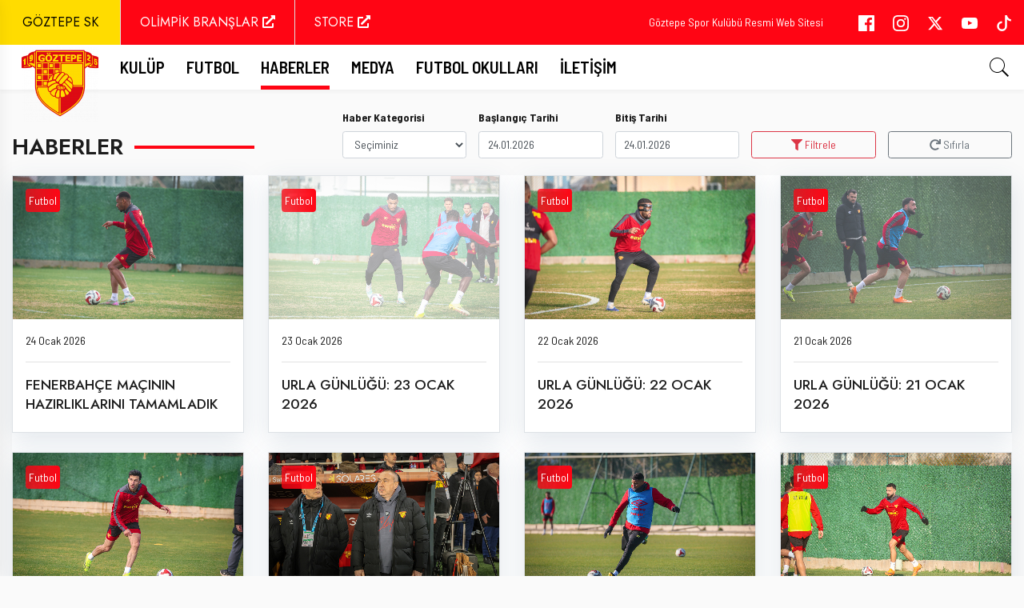

--- FILE ---
content_type: text/html; charset=utf-8
request_url: https://www.goztepe.org.tr/Haberler
body_size: 81804
content:

<!DOCTYPE html>
<html lang="tr">

<head>
    <meta charset="utf-8" />
    <meta name="viewport" content="width=device-width, initial-scale=1.0" />
    <meta http-equiv="X-UA-Compatible" content="IE=edge" />

    <meta name="google-site-verification" content="9zzUUbeZqm1_-Fwk7_77Jm2JJXWdivwPDAM8Y-sms2s" />
    <meta name="twitter:card" content="summary_large_image" />
    <meta name="twitter:site" content="@Goztepe" />
    <meta name="twitter:creator" content="@Goztepe" />

    <meta name="theme-color" content="#ff0514" />
    <meta name="msapplication-navbutton-color" content="#ff0514" />
    <meta name="apple-mobile-web-app-status-bar-style" content="#1c1c1c" />

    <title>
        Haberler | Göztepe Spor Kulübü
    </title>

    <meta name="author" content="Evren Yeniev">
    <meta name="owner" content="info@onr.im" />
    <meta http-equiv="content-language" content="tr" />

    



    <!-- Favicon -->
    <link rel="shortcut icon" href="/dist/static/favicon/favicon.ico" type="image/x-icon" />
    <link rel="apple-touch-icon" href="/dist/static/favicon/apple-touch-icon.png" />
    <link rel="apple-touch-icon" sizes="57x57" href="/dist/static/favicon/apple-touch-icon-57x57.png" />
    <link rel="apple-touch-icon" sizes="72x72" href="/dist/static/favicon/apple-touch-icon-72x72.png" />
    <link rel="apple-touch-icon" sizes="76x76" href="/dist/static/favicon/apple-touch-icon-76x76.png" />
    <link rel="apple-touch-icon" sizes="114x114" href="/dist/static/favicon/apple-touch-icon-114x114.png" />
    <link rel="apple-touch-icon" sizes="120x120" href="/dist/static/favicon/apple-touch-icon-120x120.png" />
    <link rel="apple-touch-icon" sizes="144x144" href="/dist/static/favicon/apple-touch-icon-144x144.png" />
    <link rel="apple-touch-icon" sizes="152x152" href="/dist/static/favicon/apple-touch-icon-152x152.png" />

    
    <link href="/dist/css/site/post/index/bundle.css?v=RNliIg8jci98cAR0PCh5KcUtAUtH9l9KytEazI-uOsU" rel="stylesheet" />

</head>

<body>
    
<header class="header">
	<div class="header-top">
		<div class="container-fluid">
			<div class="header-top-wrapper">
				<div class="content-left">
					<ul class="header-list">
						<li class="item active">
							<a class="link logo " href="/">
								GÖZTEPE SK
							</a>
						</li>
						<li class="separation"></li>
						<li class="item">
							<a href="https://olimpik.goztepe.org.tr" target="_blank" class="link amateur">
								<span class="text">
									OLİMPİK BRANŞLAR
									<i class="fas fa-external-link-alt"></i>
								</span>
							</a>
						</li>
						<li class="separation"></li>
						<li class="item">
							<a href="https://www.gozgoz.com.tr" target="_blank" class="link store">
								<span class="text">
									STORE
									<i class="fas fa-external-link-alt"></i>
								</span>
							</a>
						</li>
					</ul>
				</div>
				<div class="content-right">
					<div class="page-title">
						<a href="#">
							Göztepe Spor Kulübü Resmi Web Sitesi
						</a>
					</div>
					<div class="social-media-accounts">
								<a href="https://www.facebook.com/Goztepe/" class="account facebook" target="_blank">
									<svg viewBox="0 0 16 16" xmlns="http://www.w3.org/2000/svg" fill-rule="evenodd" clip-rule="evenodd" stroke-linejoin="round" stroke-miterlimit="1.414" fill="#a4a4a4"><title>Facebook</title><path d="M15.117 0H.883C.395 0 0 .395 0 .883v14.234c0 .488.395.883.883.883h7.663V9.804H6.46V7.39h2.086V5.607c0-2.066 1.262-3.19 3.106-3.19.883 0 1.642.064 1.863.094v2.16h-1.28c-1 0-1.195.48-1.195 1.18v1.54h2.39l-.31 2.42h-2.08V16h4.077c.488 0 .883-.395.883-.883V.883C16 .395 15.605 0 15.117 0" fill-rule="nonzero"></path></svg>
								</a>
								<a href="https://instagram.com/Goztepe" class="account instagram" target="_blank">
									<svg viewBox="0 0 16 16" xmlns="http://www.w3.org/2000/svg" fill-rule="evenodd" clip-rule="evenodd" stroke-linejoin="round" stroke-miterlimit="1.414" fill="#a4a4a4"><title>Instagram</title><path d="M8 0C5.827 0 5.555.01 4.702.048 3.85.088 3.27.222 2.76.42c-.526.204-.973.478-1.417.923-.445.444-.72.89-.923 1.417-.198.51-.333 1.09-.372 1.942C.008 5.555 0 5.827 0 8s.01 2.445.048 3.298c.04.852.174 1.433.372 1.942.204.526.478.973.923 1.417.444.445.89.72 1.417.923.51.198 1.09.333 1.942.372.853.04 1.125.048 3.298.048s2.445-.01 3.298-.048c.852-.04 1.433-.174 1.942-.372.526-.204.973-.478 1.417-.923.445-.444.72-.89.923-1.417.198-.51.333-1.09.372-1.942.04-.853.048-1.125.048-3.298s-.01-2.445-.048-3.298c-.04-.852-.174-1.433-.372-1.942-.204-.526-.478-.973-.923-1.417-.444-.445-.89-.72-1.417-.923-.51-.198-1.09-.333-1.942-.372C10.445.008 10.173 0 8 0zm0 1.44c2.136 0 2.39.01 3.233.048.78.036 1.203.166 1.485.276.374.145.64.318.92.598.28.28.453.546.598.92.11.282.24.705.276 1.485.038.844.047 1.097.047 3.233s-.01 2.39-.05 3.233c-.04.78-.17 1.203-.28 1.485-.15.374-.32.64-.6.92-.28.28-.55.453-.92.598-.28.11-.71.24-1.49.276-.85.038-1.1.047-3.24.047s-2.39-.01-3.24-.05c-.78-.04-1.21-.17-1.49-.28-.38-.15-.64-.32-.92-.6-.28-.28-.46-.55-.6-.92-.11-.28-.24-.71-.28-1.49-.03-.84-.04-1.1-.04-3.23s.01-2.39.04-3.24c.04-.78.17-1.21.28-1.49.14-.38.32-.64.6-.92.28-.28.54-.46.92-.6.28-.11.7-.24 1.48-.28.85-.03 1.1-.04 3.24-.04zm0 2.452c-2.27 0-4.108 1.84-4.108 4.108 0 2.27 1.84 4.108 4.108 4.108 2.27 0 4.108-1.84 4.108-4.108 0-2.27-1.84-4.108-4.108-4.108zm0 6.775c-1.473 0-2.667-1.194-2.667-2.667 0-1.473 1.194-2.667 2.667-2.667 1.473 0 2.667 1.194 2.667 2.667 0 1.473-1.194 2.667-2.667 2.667zm5.23-6.937c0 .53-.43.96-.96.96s-.96-.43-.96-.96.43-.96.96-.96.96.43.96.96z"></path></svg>
								</a>
								<a href="https://www.x.com/Goztepe/" class="account twitter" target="_blank">
									<svg viewBox="0 0 24 24"><g><path d="M18.244 2.25h3.308l-7.227 8.26 8.502 11.24H16.17l-5.214-6.817L4.99 21.75H1.68l7.73-8.835L1.254 2.25H8.08l4.713 6.231zm-1.161 17.52h1.833L7.084 4.126H5.117z"></path></g></svg>
								</a>
								<a href="https://youtube.com/Goztepe" class="account youtube" target="_blank">
									<svg viewBox="0 0 16 16" xmlns="http://www.w3.org/2000/svg" fill-rule="evenodd" clip-rule="evenodd" stroke-linejoin="round" stroke-miterlimit="1.414" fill="#a4a4a4"><title>Instagram</title><path d="M0 7.345c0-1.294.16-2.59.16-2.59s.156-1.1.636-1.587c.608-.637 1.408-.617 1.764-.684C3.84 2.36 8 2.324 8 2.324s3.362.004 5.6.166c.314.038.996.04 1.604.678.48.486.636 1.588.636 1.588S16 6.05 16 7.346v1.258c0 1.296-.16 2.59-.16 2.59s-.156 1.102-.636 1.588c-.608.638-1.29.64-1.604.678-2.238.162-5.6.166-5.6.166s-4.16-.037-5.44-.16c-.356-.067-1.156-.047-1.764-.684-.48-.487-.636-1.587-.636-1.587S0 9.9 0 8.605v-1.26zm6.348 2.73V5.58l4.323 2.255-4.32 2.24z"></path></svg>
								</a>
								<a href="https://www.tiktok.com/@goztepesporkulubu" class="account tiktok" target="_blank">
									<svg viewBox="0 0 16 16" xmlns="http://www.w3.org/2000/svg" fill-rule="evenodd" clip-rule="evenodd" fill="#a4a4a4"><path d="M9 0h1.98c.144.715.54 1.617 1.235 2.512C12.895 3.389 13.797 4 15 4v2c-1.753 0-3.07-.814-4-1.829V11a5 5 0 1 1-5-5v2a3 3 0 1 0 3 3V0Z"></path> </svg>
								</a>
					</div>
				</div>
			</div>
		</div>
	</div>
	<div class="header-bottom">
		<div class="main-menu">
			<div class="container-fluid">
				<div class="header-bottom-wrapper">
					<div class="header-item-left">
						<div class="mobile-menu-wrapper">
							<a class="open-mobile-menu-button" type="button" href="#">
								<svg width="72px" height="72px" viewBox="0 0 72 72" id="emoji"
									xmlns="http://www.w3.org/2000/svg">
									<g id="color" />
									<g id="hair" />
									<g id="skin" />
									<g id="skin-shadow" />
									<g id="line">
										<line x1="16" x2="56" y1="26" y2="26" fill="none" stroke="#000000"
											stroke-linecap="round" stroke-linejoin="round" stroke-miterlimit="10"
											stroke-width="2" />
										<line x1="16" x2="56" y1="36" y2="36" fill="none" stroke="#000000"
											stroke-linecap="round" stroke-linejoin="round" stroke-miterlimit="10"
											stroke-width="2" />
										<line x1="16" x2="56" y1="46" y2="46" fill="none" stroke="#000000"
											stroke-linecap="round" stroke-linejoin="round" stroke-miterlimit="10"
											stroke-width="2" />
									</g>
								</svg>
							</a>
						</div>
					</div>
					<div class="header-inline-menu">
						<div class="logo-home">
							<a class="img-box" href="/">
								<img src="/dist/static/assets/site/logos/logo-md.png" alt="Göztepe Spor Kulübü Logo" />
							</a>
						</div>
					</div>
					<div class="header-item-center">
						<div class="overlay"></div>
						<nav class="menu">
							<div class="menu-mobile-header">
								<button type="button" class="menu-mobile-arrow">
									<i class="fas fa-chevron-left"></i>
								</button>
								<div class="menu-mobile-title"></div>
								<button type="button" class="menu-mobile-close">
									<i class="fas fa-times"></i>
								</button>
							</div>
							<ul class="menu-section">
								<li
									class="menu-item-has-children ">
									<a href="#">
										Kulüp
									</a>
									<div class="menu-subs menu-column-1">
										<ul>
											<li>
												<a href="/Kulup/Tarihce">
													Tarihçe
												</a>
											</li>
											<li>
												<a href="/Kulup/Isonem-Park-Gursel-Aksel-Spor-Ve-Saglikli-Yasam-Merkezi">
													ISONEM Park Gürsel Aksel Spor ve Sağlıklı Yaşam Merkezi
												</a>
											</li>
											<li>
												<a href="/Kulup/Sanal-Stadyum-Turu">
													Sanal Stadyum Turu
												</a>
											</li>
											<li>
												<a href="/Kulup/Kurumsal-Kimlik">
													Kurumsal Kimlik
												</a>
											</li>
											<li>
												<a href="/Kulup/Insan-Kaynaklari">
													İnsan Kaynakları
												</a>
											</li>
										</ul>
									</div>
								</li>
								<li
									class="menu-item-has-children ">
									<a href="#">
										FUTBOL
									</a>
									<div class="menu-subs menu-column-1">
										<ul>
											<li>
												<a href="/Futbol/erkek-a-takim/puan-durumu">
													Puan Durumu
												</a>
											</li>
											<li>
												<a href="/Futbol/erkek-a-takim/fikstur">
													Fikstür
												</a>
											</li>
											<li>
												<a href="/Futbol/erkek-a-takim/sporcular">
													Sporcular
												</a>
											</li>
											<li>
												<a href="/Futbol/erkek-a-takim/teknik-kadro">
													Teknik Kadro
												</a>
											</li>
										</ul>
									</div>
								</li>
								<li
									class="menu-item-has-children active">
									<a href="#">
										Haberler
									</a>
									<div class="menu-subs menu-column-1">
										<ul class="navigation-news-category-lists">
													<li>
														<a href="/Haberler/futbol">
															Futbol
														</a>
													</li>
													<li>
														<a href="/Haberler/genel">
															Genel
														</a>
													</li>

											<li>
												<a href="https://olimpik.goztepe.org.tr" target="_blank">
													Olimpik Branşlar
												</a>
											</li>
										</ul>
									</div>
								</li>
								<li
									class="menu-item-has-children ">
									<a href="#">
										Medya
									</a>
									<div class="menu-subs menu-column-1">
										<ul>
											<li>
												<a href="/Medya/Videolar">
													Videolar
												</a>
											</li>
											<li>
												<a href="/Medya/Galeriler">
													Galeriler
												</a>
											</li>
										</ul>
									</div>
								</li>
								<li class="menu-item ">
									<a href="/Futbol-Okullari">
										Futbol Okulları
									</a>
								</li>
								<li class="menu-item ">
									<a href="/Iletisim">
										İletişim
									</a>
								</li>
							</ul>
						</nav>
					</div>
					<div class="header-item-right">
						<div class="search-wrapper">
							<a href="#" type="button" class="open-search-form-button">
								<svg height="512px" id="search-menu-icon" style="enable-background:new 0 0 512 512;"
									version="1.1" viewBox="0 0 512 512" width="512px" xml:space="preserve"
									xmlns="http://www.w3.org/2000/svg" xmlns:xlink="http://www.w3.org/1999/xlink">
									<path
										d="M448.3,424.7L335,311.3c20.8-26,33.3-59.1,33.3-95.1c0-84.1-68.1-152.2-152-152.2c-84,0-152,68.2-152,152.2  s68.1,152.2,152,152.2c36.2,0,69.4-12.7,95.5-33.8L425,448L448.3,424.7z M120.1,312.6c-25.7-25.7-39.8-59.9-39.8-96.3  s14.2-70.6,39.8-96.3S180,80,216.3,80c36.3,0,70.5,14.2,96.2,39.9s39.8,59.9,39.8,96.3s-14.2,70.6-39.8,96.3  c-25.7,25.7-59.9,39.9-96.2,39.9C180,352.5,145.8,338.3,120.1,312.6z" />
								</svg>
							</a>
						</div>
					</div>
				</div>
			</div>
		</div>
	</div>
</header>

<div class="mobile-menu d-flex">
	<div class="mobile-menu-container">
		<div class="mobile-menu-header">
			<span class="menu">
				MENÜ
			</span>
			<a class="close-mobile-menu-button" type="button" href="#">
				<svg height="512px" id="Layer_1" style="enable-background:new 0 0 512 512;" version="1.1"
					viewBox="0 0 512 512" width="512px" xml:space="preserve" xmlns="http://www.w3.org/2000/svg"
					xmlns:xlink="http://www.w3.org/1999/xlink">
					<path
						d="M443.6,387.1L312.4,255.4l131.5-130c5.4-5.4,5.4-14.2,0-19.6l-37.4-37.6c-2.6-2.6-6.1-4-9.8-4c-3.7,0-7.2,1.5-9.8,4  L256,197.8L124.9,68.3c-2.6-2.6-6.1-4-9.8-4c-3.7,0-7.2,1.5-9.8,4L68,105.9c-5.4,5.4-5.4,14.2,0,19.6l131.5,130L68.4,387.1  c-2.6,2.6-4.1,6.1-4.1,9.8c0,3.7,1.4,7.2,4.1,9.8l37.4,37.6c2.7,2.7,6.2,4.1,9.8,4.1c3.5,0,7.1-1.3,9.8-4.1L256,313.1l130.7,131.1  c2.7,2.7,6.2,4.1,9.8,4.1c3.5,0,7.1-1.3,9.8-4.1l37.4-37.6c2.6-2.6,4.1-6.1,4.1-9.8C447.7,393.2,446.2,389.7,443.6,387.1z" />
				</svg>
			</a>
		</div>
		<div class="menu-wrapper">
			<div class="list-wrapper">
				<ul class="menu-ul">
					<li class="nav-item sub-menu">
						<input type="checkbox" id="menu-1" />
						<a href="#">
							Kulüp
						</a>
						<div class="child-menu menu-1">
							<a href="#" data-href="menu-1" class="menu-title back-to-main-menu">
								Geri
							</a>
							<ul class="menu-ul">
								<li class="nav-item">
									<a href="/Kulup/Tarihce">
										Tarihçe
									</a>
								</li>
								<li class="nav-item">
									<a href="/Kulup/Isonem-Park-Gursel-Aksel-Spor-Ve-Saglikli-Yasam-Merkezi">
										Isonem Park Gürsel Aksel Stadyumu
									</a>
								</li>
								<li class="nav-item">
									<a href="/Kulup/Sanal-Stadyum-Turu">
										Sanal Stadyum Turu
									</a>
								</li>
								<li class="nav-item">
									<a href="/Kulup/Kurumsal-Kimlik">
										Kurumsal Kimlik
									</a>
								</li>
								<li class="nav-item">
									<a href="/Kulup/Insan-Kaynaklari">
										İnsan Kaynakları
									</a>
								</li>
							</ul>
						</div>
					</li>
					<li class="nav-item">
						<a href="/Futbol/haberler">
							Futbol
						</a>
					</li>
					<li class="nav-item sub-menu">
						<input type="checkbox" id="menu-3" />
						<a href="#">
							Haberler
						</a>
						<div class="child-menu menu-3">
							<a href="#" data-href="menu-3" class="menu-title back-to-main-menu">
								Geri
							</a>
							<ul class="menu-ul">
										<li>
											<a href="/Haberler/futbol">
												Futbol
											</a>
										</li>
										<li>
											<a href="/Haberler/genel">
												Genel
											</a>
										</li>

								<li>
									<a href="https://olimpik.goztepe.org.tr" target="_blank">
										Olimpik Branşlar
									</a>
								</li>
							</ul>
						</div>
					</li>
					<li class="nav-item sub-menu">
						<input type="checkbox" id="menu-4" />
						<a href="#">
							Medya
						</a>
						<div class="child-menu menu-4">
							<a href="#" data-href="menu-4" class="menu-title back-to-main-menu">
								Geri
							</a>
							<ul class="menu-ul">
								<li class="nav-item">
									<a href="/Medya/Videolar">
										Videolar
									</a>
								</li>
								<li class="nav-item">
									<a href="/Medya/Galeriler">
										Galeriler
									</a>
								</li>
							</ul>
						</div>
					</li>
					<li class="nav-item">
						<a href="/Futbol-Okullari?seourl=Futbol">
							Futbol Okulları
						</a>
					</li>
					<li class="nav-item">
						<a href="https://www.gozgoz.com.tr" target="_blank">
							STORE
							<span class="icon">
								<i class="fas fa-external-link-alt"></i>
							</span>
						</a>
					</li>
					<li class="nav-item">
						<a href="https://olimpik.goztepe.org.tr" target="_blank">
							OLİMPİK BRANŞLAR
							<span class="icon">
								<i class="fas fa-external-link-alt"></i>
							</span>
						</a>
					</li>
				</ul>
			</div>
		</div>
		<div class="mobile-menu-footer">
			<div class="social-media-accounts">
						<div class="item">
							<a href="https://www.facebook.com/Goztepe/" class="account facebook" target="_blank">
								<svg viewBox="0 0 16 16" xmlns="http://www.w3.org/2000/svg" fill-rule="evenodd" clip-rule="evenodd" stroke-linejoin="round" stroke-miterlimit="1.414" fill="#a4a4a4"><title>Facebook</title><path d="M15.117 0H.883C.395 0 0 .395 0 .883v14.234c0 .488.395.883.883.883h7.663V9.804H6.46V7.39h2.086V5.607c0-2.066 1.262-3.19 3.106-3.19.883 0 1.642.064 1.863.094v2.16h-1.28c-1 0-1.195.48-1.195 1.18v1.54h2.39l-.31 2.42h-2.08V16h4.077c.488 0 .883-.395.883-.883V.883C16 .395 15.605 0 15.117 0" fill-rule="nonzero"></path></svg>
							</a>
						</div>
						<div class="item">
							<a href="https://instagram.com/Goztepe" class="account instagram" target="_blank">
								<svg viewBox="0 0 16 16" xmlns="http://www.w3.org/2000/svg" fill-rule="evenodd" clip-rule="evenodd" stroke-linejoin="round" stroke-miterlimit="1.414" fill="#a4a4a4"><title>Instagram</title><path d="M8 0C5.827 0 5.555.01 4.702.048 3.85.088 3.27.222 2.76.42c-.526.204-.973.478-1.417.923-.445.444-.72.89-.923 1.417-.198.51-.333 1.09-.372 1.942C.008 5.555 0 5.827 0 8s.01 2.445.048 3.298c.04.852.174 1.433.372 1.942.204.526.478.973.923 1.417.444.445.89.72 1.417.923.51.198 1.09.333 1.942.372.853.04 1.125.048 3.298.048s2.445-.01 3.298-.048c.852-.04 1.433-.174 1.942-.372.526-.204.973-.478 1.417-.923.445-.444.72-.89.923-1.417.198-.51.333-1.09.372-1.942.04-.853.048-1.125.048-3.298s-.01-2.445-.048-3.298c-.04-.852-.174-1.433-.372-1.942-.204-.526-.478-.973-.923-1.417-.444-.445-.89-.72-1.417-.923-.51-.198-1.09-.333-1.942-.372C10.445.008 10.173 0 8 0zm0 1.44c2.136 0 2.39.01 3.233.048.78.036 1.203.166 1.485.276.374.145.64.318.92.598.28.28.453.546.598.92.11.282.24.705.276 1.485.038.844.047 1.097.047 3.233s-.01 2.39-.05 3.233c-.04.78-.17 1.203-.28 1.485-.15.374-.32.64-.6.92-.28.28-.55.453-.92.598-.28.11-.71.24-1.49.276-.85.038-1.1.047-3.24.047s-2.39-.01-3.24-.05c-.78-.04-1.21-.17-1.49-.28-.38-.15-.64-.32-.92-.6-.28-.28-.46-.55-.6-.92-.11-.28-.24-.71-.28-1.49-.03-.84-.04-1.1-.04-3.23s.01-2.39.04-3.24c.04-.78.17-1.21.28-1.49.14-.38.32-.64.6-.92.28-.28.54-.46.92-.6.28-.11.7-.24 1.48-.28.85-.03 1.1-.04 3.24-.04zm0 2.452c-2.27 0-4.108 1.84-4.108 4.108 0 2.27 1.84 4.108 4.108 4.108 2.27 0 4.108-1.84 4.108-4.108 0-2.27-1.84-4.108-4.108-4.108zm0 6.775c-1.473 0-2.667-1.194-2.667-2.667 0-1.473 1.194-2.667 2.667-2.667 1.473 0 2.667 1.194 2.667 2.667 0 1.473-1.194 2.667-2.667 2.667zm5.23-6.937c0 .53-.43.96-.96.96s-.96-.43-.96-.96.43-.96.96-.96.96.43.96.96z"></path></svg>
							</a>
						</div>
						<div class="item">
							<a href="https://www.x.com/Goztepe/" class="account twitter" target="_blank">
								<svg viewBox="0 0 24 24"><g><path d="M18.244 2.25h3.308l-7.227 8.26 8.502 11.24H16.17l-5.214-6.817L4.99 21.75H1.68l7.73-8.835L1.254 2.25H8.08l4.713 6.231zm-1.161 17.52h1.833L7.084 4.126H5.117z"></path></g></svg>
							</a>
						</div>
						<div class="item">
							<a href="https://youtube.com/Goztepe" class="account youtube" target="_blank">
								<svg viewBox="0 0 16 16" xmlns="http://www.w3.org/2000/svg" fill-rule="evenodd" clip-rule="evenodd" stroke-linejoin="round" stroke-miterlimit="1.414" fill="#a4a4a4"><title>Instagram</title><path d="M0 7.345c0-1.294.16-2.59.16-2.59s.156-1.1.636-1.587c.608-.637 1.408-.617 1.764-.684C3.84 2.36 8 2.324 8 2.324s3.362.004 5.6.166c.314.038.996.04 1.604.678.48.486.636 1.588.636 1.588S16 6.05 16 7.346v1.258c0 1.296-.16 2.59-.16 2.59s-.156 1.102-.636 1.588c-.608.638-1.29.64-1.604.678-2.238.162-5.6.166-5.6.166s-4.16-.037-5.44-.16c-.356-.067-1.156-.047-1.764-.684-.48-.487-.636-1.587-.636-1.587S0 9.9 0 8.605v-1.26zm6.348 2.73V5.58l4.323 2.255-4.32 2.24z"></path></svg>
							</a>
						</div>
						<div class="item">
							<a href="https://www.tiktok.com/@goztepesporkulubu" class="account tiktok" target="_blank">
								<svg viewBox="0 0 16 16" xmlns="http://www.w3.org/2000/svg" fill-rule="evenodd" clip-rule="evenodd" fill="#a4a4a4"><path d="M9 0h1.98c.144.715.54 1.617 1.235 2.512C12.895 3.389 13.797 4 15 4v2c-1.753 0-3.07-.814-4-1.829V11a5 5 0 1 1-5-5v2a3 3 0 1 0 3 3V0Z"></path> </svg>
							</a>
						</div>
			</div>
		</div>
	</div>
</div>

<div class="search-menu d-flex align-items-end flex-column">
	<div class="search-form p-2 w-100">
		<div class="d-flex align-items-center justify-content-between">
			<h3 class="search-title text-dark">
				Site İçi Arama
			</h3>
			<div class="close-button-wrapper">
				<a href="#" class="close-search-form-button" type="button">
					<i class="fas fa-times fa-2x text-dark"></i>
				</a>
			</div>
		</div>
		<div class="d-flex mt-3">
			<div class="input-group mb-3">
				<input type="text" id="search-text" class="form-control" placeholder="Anahtar kelimeler"
					aria-label="Anahtar kelimeler" aria-describedby="search-button" />
				<div class="input-group-append">
					<button class="btn btn-dark" type="button" id="search-button">
						Ara
					</button>
				</div>
			</div>
		</div>
	</div>
</div>

    
<section class="category-based-posts">
    <div class="container-fluid">
        <div class="col-12">
            <div class="row">
                <div class="mt-5 mt-md-0 order-1 widget-title">
                    <h3 class="title">
                        Haberler
                    </h3>
                </div>
                <div class="order-0 order-md-last widget-filter">
                    <form action="#" method="post" role="form" id="filter-form">
                        <div class="col-md col-12">
                            <label class="font-weight-bold">
                                Haber Kategorisi
                            </label>
                            <select class="form-control" 
                                id="category">
                                <option value="">
                                    Seçiminiz
                                </option>
                                        <option value="futbol">
                                            Futbol
                                        </option>
                                        <option value="genel">
                                            Genel
                                        </option>
                            </select>
                        </div>
                        <div class="col-md col-12">
                            <label class="font-weight-bold">
                                Başlangıç Tarihi
                            </label>
                            <input type="text"
                                id="_startDate"
                                placeholder="__.__.____"
                                class="form-control datepicker masked"
                                data-mask-format="99.99.9999"
                                data-target="startDate"
                                autocomplete="off" />
                            <input type="hidden" 
                                id="startDate" 
                                data-target="_startDate" />
                        </div>
                        <div class="col-md col-12">
                            <label class="font-weight-bold">
                                Bitiş Tarihi
                            </label>
                            <input type="text"
                                id="_endDate"
                                placeholder="__.__.____"
                                class="form-control datepicker masked"
                                data-mask-format="99.99.9999"
                                data-target="endDate"
                                autocomplete="off" />
                            <input type="hidden" 
                                id="endDate" 
                                data-target="_endDate" />
                        </div>
                        <div class="col-md col-12">
                            <label>
                                &nbsp;
                            </label>
                            <button type="button" 
                                class="btn btn-outline-danger btn-block" 
                                id="filter-button">
                                <i class="fas fa-filter"></i>
                                Filtrele
                            </button>
                        </div>
                        <div class="col-md col-12">
                            <label>
                                &nbsp;
                            </label>
                            <button type="button" 
                                class="btn btn-outline-secondary btn-block" 
                                id="reset-button">
                                <i class="fas fa-redo"></i>
                                Sıfırla
                            </button>
                        </div>
                    </form>
                </div>
            </div>
        </div>

        <div class="col-12 content mt-4">
            <div class="row">
                        <div class="d-flex post-item align-items-sm-stretch col-12 col-sm-6 col-md-4 col-lg-3">
                            <div class="border post-card">
                                <div class="card-thumb">
                                    <a href="/Haberler/futbol/2026/1/24/fenerbahce-macinin-hazirliklarini-tamamladik">
                                        <img alt="FENERBAH&#xC7;E MA&#xC7;ININ HAZIRLIKLARINI TAMAMLADIK"
                                            class="lazyload img-fluid"
                                            data-sizes="auto"
                                            src="/dist/static/assets/site/lazy/post.jpg"
                                            data-src="/uploads/images/posts/20260124133809.jpeg?width=480&amp;height=300"
                                            data-srcset="/uploads/images/posts/20260124133809.jpeg?width=480&amp;height=300 240w, 
                                            /uploads/images/posts/20260124133809.jpeg?width=1024&amp;height=640 600w,
                                            /uploads/images/posts/20260124133809.jpeg?width=1400&amp;height=875 900w,
                                            /uploads/images/posts/20260124133809.jpeg 1200w,
                                            /uploads/images/posts/20260124133809.jpeg?width=1600&amp;height=1000 1600w" />
                                    </a>
                                </div>
                                <span class="category">
                                    <a href="/Haberler/futbol">
                                        Futbol
                                    </a>
                                </span>
                                <div class="post-share">
                                    <a href="#">
                                        <i class="fas fa-share-alt"></i>
                                    </a>
                                </div>
                                <div class="card-content">
                                    <div class="card-meta">
                                        <span class="meta-item">
                                            24 Ocak 2026
                                        </span>
                                    </div>
                                    <a href="/Haberler/futbol/2026/1/24/fenerbahce-macinin-hazirliklarini-tamamladik">
                                        <h3 class="title">
                                            FENERBAH&#xC7;E MA&#xC7;ININ HAZIRLIKLARINI TAMAMLADIK
                                        </h3>
                                    </a>
                                </div>
                            </div>
                        </div>
                        <div class="d-flex post-item align-items-sm-stretch col-12 col-sm-6 col-md-4 col-lg-3">
                            <div class="border post-card">
                                <div class="card-thumb">
                                    <a href="/Haberler/futbol/2026/1/23/urla-gunlugu-23-ocak-2026">
                                        <img alt="URLA G&#xDC;NL&#xDC;&#x11E;&#xDC;: 23 OCAK 2026"
                                            class="lazyload img-fluid"
                                            data-sizes="auto"
                                            src="/dist/static/assets/site/lazy/post.jpg"
                                            data-src="/uploads/images/posts/20260123200604.jpeg?width=480&amp;height=300"
                                            data-srcset="/uploads/images/posts/20260123200604.jpeg?width=480&amp;height=300 240w, 
                                            /uploads/images/posts/20260123200604.jpeg?width=1024&amp;height=640 600w,
                                            /uploads/images/posts/20260123200604.jpeg?width=1400&amp;height=875 900w,
                                            /uploads/images/posts/20260123200604.jpeg 1200w,
                                            /uploads/images/posts/20260123200604.jpeg?width=1600&amp;height=1000 1600w" />
                                    </a>
                                </div>
                                <span class="category">
                                    <a href="/Haberler/futbol">
                                        Futbol
                                    </a>
                                </span>
                                <div class="post-share">
                                    <a href="#">
                                        <i class="fas fa-share-alt"></i>
                                    </a>
                                </div>
                                <div class="card-content">
                                    <div class="card-meta">
                                        <span class="meta-item">
                                            23 Ocak 2026
                                        </span>
                                    </div>
                                    <a href="/Haberler/futbol/2026/1/23/urla-gunlugu-23-ocak-2026">
                                        <h3 class="title">
                                            URLA G&#xDC;NL&#xDC;&#x11E;&#xDC;: 23 OCAK 2026
                                        </h3>
                                    </a>
                                </div>
                            </div>
                        </div>
                        <div class="d-flex post-item align-items-sm-stretch col-12 col-sm-6 col-md-4 col-lg-3">
                            <div class="border post-card">
                                <div class="card-thumb">
                                    <a href="/Haberler/futbol/2026/1/22/urla-gunlugu-22-ocak-2026">
                                        <img alt="URLA G&#xDC;NL&#xDC;&#x11E;&#xDC;: 22 OCAK 2026"
                                            class="lazyload img-fluid"
                                            data-sizes="auto"
                                            src="/dist/static/assets/site/lazy/post.jpg"
                                            data-src="/uploads/images/posts/20260122210003.jpeg?width=480&amp;height=300"
                                            data-srcset="/uploads/images/posts/20260122210003.jpeg?width=480&amp;height=300 240w, 
                                            /uploads/images/posts/20260122210003.jpeg?width=1024&amp;height=640 600w,
                                            /uploads/images/posts/20260122210003.jpeg?width=1400&amp;height=875 900w,
                                            /uploads/images/posts/20260122210003.jpeg 1200w,
                                            /uploads/images/posts/20260122210003.jpeg?width=1600&amp;height=1000 1600w" />
                                    </a>
                                </div>
                                <span class="category">
                                    <a href="/Haberler/futbol">
                                        Futbol
                                    </a>
                                </span>
                                <div class="post-share">
                                    <a href="#">
                                        <i class="fas fa-share-alt"></i>
                                    </a>
                                </div>
                                <div class="card-content">
                                    <div class="card-meta">
                                        <span class="meta-item">
                                            22 Ocak 2026
                                        </span>
                                    </div>
                                    <a href="/Haberler/futbol/2026/1/22/urla-gunlugu-22-ocak-2026">
                                        <h3 class="title">
                                            URLA G&#xDC;NL&#xDC;&#x11E;&#xDC;: 22 OCAK 2026
                                        </h3>
                                    </a>
                                </div>
                            </div>
                        </div>
                        <div class="d-flex post-item align-items-sm-stretch col-12 col-sm-6 col-md-4 col-lg-3">
                            <div class="border post-card">
                                <div class="card-thumb">
                                    <a href="/Haberler/futbol/2026/1/21/urla-gunlugu-21-ocak-2026">
                                        <img alt="URLA G&#xDC;NL&#xDC;&#x11E;&#xDC;: 21 OCAK 2026"
                                            class="lazyload img-fluid"
                                            data-sizes="auto"
                                            src="/dist/static/assets/site/lazy/post.jpg"
                                            data-src="/uploads/images/posts/20260121201518.jpeg?width=480&amp;height=300"
                                            data-srcset="/uploads/images/posts/20260121201518.jpeg?width=480&amp;height=300 240w, 
                                            /uploads/images/posts/20260121201518.jpeg?width=1024&amp;height=640 600w,
                                            /uploads/images/posts/20260121201518.jpeg?width=1400&amp;height=875 900w,
                                            /uploads/images/posts/20260121201518.jpeg 1200w,
                                            /uploads/images/posts/20260121201518.jpeg?width=1600&amp;height=1000 1600w" />
                                    </a>
                                </div>
                                <span class="category">
                                    <a href="/Haberler/futbol">
                                        Futbol
                                    </a>
                                </span>
                                <div class="post-share">
                                    <a href="#">
                                        <i class="fas fa-share-alt"></i>
                                    </a>
                                </div>
                                <div class="card-content">
                                    <div class="card-meta">
                                        <span class="meta-item">
                                            21 Ocak 2026
                                        </span>
                                    </div>
                                    <a href="/Haberler/futbol/2026/1/21/urla-gunlugu-21-ocak-2026">
                                        <h3 class="title">
                                            URLA G&#xDC;NL&#xDC;&#x11E;&#xDC;: 21 OCAK 2026
                                        </h3>
                                    </a>
                                </div>
                            </div>
                        </div>
                        <div class="d-flex post-item align-items-sm-stretch col-12 col-sm-6 col-md-4 col-lg-3">
                            <div class="border post-card">
                                <div class="card-thumb">
                                    <a href="/Haberler/futbol/2026/1/20/urla-gunlugu-20-ocak-2026">
                                        <img alt="URLA G&#xDC;NL&#xDC;&#x11E;&#xDC;: 20 OCAK 2026"
                                            class="lazyload img-fluid"
                                            data-sizes="auto"
                                            src="/dist/static/assets/site/lazy/post.jpg"
                                            data-src="/uploads/images/posts/20260120185821.jpg?width=480&amp;height=300"
                                            data-srcset="/uploads/images/posts/20260120185821.jpg?width=480&amp;height=300 240w, 
                                            /uploads/images/posts/20260120185821.jpg?width=1024&amp;height=640 600w,
                                            /uploads/images/posts/20260120185821.jpg?width=1400&amp;height=875 900w,
                                            /uploads/images/posts/20260120185821.jpg 1200w,
                                            /uploads/images/posts/20260120185821.jpg?width=1600&amp;height=1000 1600w" />
                                    </a>
                                </div>
                                <span class="category">
                                    <a href="/Haberler/futbol">
                                        Futbol
                                    </a>
                                </span>
                                <div class="post-share">
                                    <a href="#">
                                        <i class="fas fa-share-alt"></i>
                                    </a>
                                </div>
                                <div class="card-content">
                                    <div class="card-meta">
                                        <span class="meta-item">
                                            20 Ocak 2026
                                        </span>
                                    </div>
                                    <a href="/Haberler/futbol/2026/1/20/urla-gunlugu-20-ocak-2026">
                                        <h3 class="title">
                                            URLA G&#xDC;NL&#xDC;&#x11E;&#xDC;: 20 OCAK 2026
                                        </h3>
                                    </a>
                                </div>
                            </div>
                        </div>
                        <div class="d-flex post-item align-items-sm-stretch col-12 col-sm-6 col-md-4 col-lg-3">
                            <div class="border post-card">
                                <div class="card-thumb">
                                    <a href="/Haberler/futbol/2026/1/19/caykur-rizespor-macinin-ardindan">
                                        <img alt="&#xC7;AYKUR R&#x130;ZESPOR MA&#xC7;ININ ARDINDAN"
                                            class="lazyload img-fluid"
                                            data-sizes="auto"
                                            src="/dist/static/assets/site/lazy/post.jpg"
                                            data-src="/uploads/images/posts/20260119233549.jpg?width=480&amp;height=300"
                                            data-srcset="/uploads/images/posts/20260119233549.jpg?width=480&amp;height=300 240w, 
                                            /uploads/images/posts/20260119233549.jpg?width=1024&amp;height=640 600w,
                                            /uploads/images/posts/20260119233549.jpg?width=1400&amp;height=875 900w,
                                            /uploads/images/posts/20260119233549.jpg 1200w,
                                            /uploads/images/posts/20260119233549.jpg?width=1600&amp;height=1000 1600w" />
                                    </a>
                                </div>
                                <span class="category">
                                    <a href="/Haberler/futbol">
                                        Futbol
                                    </a>
                                </span>
                                <div class="post-share">
                                    <a href="#">
                                        <i class="fas fa-share-alt"></i>
                                    </a>
                                </div>
                                <div class="card-content">
                                    <div class="card-meta">
                                        <span class="meta-item">
                                            19 Ocak 2026
                                        </span>
                                    </div>
                                    <a href="/Haberler/futbol/2026/1/19/caykur-rizespor-macinin-ardindan">
                                        <h3 class="title">
                                            &#xC7;AYKUR R&#x130;ZESPOR MA&#xC7;ININ ARDINDAN
                                        </h3>
                                    </a>
                                </div>
                            </div>
                        </div>
                        <div class="d-flex post-item align-items-sm-stretch col-12 col-sm-6 col-md-4 col-lg-3">
                            <div class="border post-card">
                                <div class="card-thumb">
                                    <a href="/Haberler/futbol/2026/1/18/caykur-rizespor-macinin-hazirliklarini-tamamladik">
                                        <img alt="&#xC7;AYKUR R&#x130;ZESPOR MA&#xC7;ININ HAZIRLIKLARINI TAMAMLADIK"
                                            class="lazyload img-fluid"
                                            data-sizes="auto"
                                            src="/dist/static/assets/site/lazy/post.jpg"
                                            data-src="/uploads/images/posts/20260118210136.jpg?width=480&amp;height=300"
                                            data-srcset="/uploads/images/posts/20260118210136.jpg?width=480&amp;height=300 240w, 
                                            /uploads/images/posts/20260118210136.jpg?width=1024&amp;height=640 600w,
                                            /uploads/images/posts/20260118210136.jpg?width=1400&amp;height=875 900w,
                                            /uploads/images/posts/20260118210136.jpg 1200w,
                                            /uploads/images/posts/20260118210136.jpg?width=1600&amp;height=1000 1600w" />
                                    </a>
                                </div>
                                <span class="category">
                                    <a href="/Haberler/futbol">
                                        Futbol
                                    </a>
                                </span>
                                <div class="post-share">
                                    <a href="#">
                                        <i class="fas fa-share-alt"></i>
                                    </a>
                                </div>
                                <div class="card-content">
                                    <div class="card-meta">
                                        <span class="meta-item">
                                            18 Ocak 2026
                                        </span>
                                    </div>
                                    <a href="/Haberler/futbol/2026/1/18/caykur-rizespor-macinin-hazirliklarini-tamamladik">
                                        <h3 class="title">
                                            &#xC7;AYKUR R&#x130;ZESPOR MA&#xC7;ININ HAZIRLIKLARINI TAMAMLADIK
                                        </h3>
                                    </a>
                                </div>
                            </div>
                        </div>
                        <div class="d-flex post-item align-items-sm-stretch col-12 col-sm-6 col-md-4 col-lg-3">
                            <div class="border post-card">
                                <div class="card-thumb">
                                    <a href="/Haberler/futbol/2026/1/17/urla-gunlugu-17-ocak-2026">
                                        <img alt="URLA G&#xDC;NL&#xDC;&#x11E;&#xDC;: 17 OCAK 2026"
                                            class="lazyload img-fluid"
                                            data-sizes="auto"
                                            src="/dist/static/assets/site/lazy/post.jpg"
                                            data-src="/uploads/images/posts/20260117195017.jpg?width=480&amp;height=300"
                                            data-srcset="/uploads/images/posts/20260117195017.jpg?width=480&amp;height=300 240w, 
                                            /uploads/images/posts/20260117195017.jpg?width=1024&amp;height=640 600w,
                                            /uploads/images/posts/20260117195017.jpg?width=1400&amp;height=875 900w,
                                            /uploads/images/posts/20260117195017.jpg 1200w,
                                            /uploads/images/posts/20260117195017.jpg?width=1600&amp;height=1000 1600w" />
                                    </a>
                                </div>
                                <span class="category">
                                    <a href="/Haberler/futbol">
                                        Futbol
                                    </a>
                                </span>
                                <div class="post-share">
                                    <a href="#">
                                        <i class="fas fa-share-alt"></i>
                                    </a>
                                </div>
                                <div class="card-content">
                                    <div class="card-meta">
                                        <span class="meta-item">
                                            17 Ocak 2026
                                        </span>
                                    </div>
                                    <a href="/Haberler/futbol/2026/1/17/urla-gunlugu-17-ocak-2026">
                                        <h3 class="title">
                                            URLA G&#xDC;NL&#xDC;&#x11E;&#xDC;: 17 OCAK 2026
                                        </h3>
                                    </a>
                                </div>
                            </div>
                        </div>
                        <div class="d-flex post-item align-items-sm-stretch col-12 col-sm-6 col-md-4 col-lg-3">
                            <div class="border post-card">
                                <div class="card-thumb">
                                    <a href="/Haberler/futbol/2026/1/17/jeferson-marinho-dos-santos-goztepe-mizde">
                                        <img alt="JEFERSON MARINHO DOS SANTOS G&#xD6;ZTEPE&#x27;M&#x130;ZDE"
                                            class="lazyload img-fluid"
                                            data-sizes="auto"
                                            src="/dist/static/assets/site/lazy/post.jpg"
                                            data-src="/uploads/images/posts/20260117174127.jpg?width=480&amp;height=300"
                                            data-srcset="/uploads/images/posts/20260117174127.jpg?width=480&amp;height=300 240w, 
                                            /uploads/images/posts/20260117174127.jpg?width=1024&amp;height=640 600w,
                                            /uploads/images/posts/20260117174127.jpg?width=1400&amp;height=875 900w,
                                            /uploads/images/posts/20260117174127.jpg 1200w,
                                            /uploads/images/posts/20260117174127.jpg?width=1600&amp;height=1000 1600w" />
                                    </a>
                                </div>
                                <span class="category">
                                    <a href="/Haberler/futbol">
                                        Futbol
                                    </a>
                                </span>
                                <div class="post-share">
                                    <a href="#">
                                        <i class="fas fa-share-alt"></i>
                                    </a>
                                </div>
                                <div class="card-content">
                                    <div class="card-meta">
                                        <span class="meta-item">
                                            17 Ocak 2026
                                        </span>
                                    </div>
                                    <a href="/Haberler/futbol/2026/1/17/jeferson-marinho-dos-santos-goztepe-mizde">
                                        <h3 class="title">
                                            JEFERSON MARINHO DOS SANTOS G&#xD6;ZTEPE&#x27;M&#x130;ZDE
                                        </h3>
                                    </a>
                                </div>
                            </div>
                        </div>
                        <div class="d-flex post-item align-items-sm-stretch col-12 col-sm-6 col-md-4 col-lg-3">
                            <div class="border post-card">
                                <div class="card-thumb">
                                    <a href="/Haberler/futbol/2026/1/17/caykur-rizespor-macini-ali-sansalan-yonetecek">
                                        <img alt="&#xC7;AYKUR R&#x130;ZESPOR MA&#xC7;INI AL&#x130; &#x15E;ANSALAN Y&#xD6;NETECEK"
                                            class="lazyload img-fluid"
                                            data-sizes="auto"
                                            src="/dist/static/assets/site/lazy/post.jpg"
                                            data-src="/uploads/images/posts/20260117143558.jpg?width=480&amp;height=300"
                                            data-srcset="/uploads/images/posts/20260117143558.jpg?width=480&amp;height=300 240w, 
                                            /uploads/images/posts/20260117143558.jpg?width=1024&amp;height=640 600w,
                                            /uploads/images/posts/20260117143558.jpg?width=1400&amp;height=875 900w,
                                            /uploads/images/posts/20260117143558.jpg 1200w,
                                            /uploads/images/posts/20260117143558.jpg?width=1600&amp;height=1000 1600w" />
                                    </a>
                                </div>
                                <span class="category">
                                    <a href="/Haberler/futbol">
                                        Futbol
                                    </a>
                                </span>
                                <div class="post-share">
                                    <a href="#">
                                        <i class="fas fa-share-alt"></i>
                                    </a>
                                </div>
                                <div class="card-content">
                                    <div class="card-meta">
                                        <span class="meta-item">
                                            17 Ocak 2026
                                        </span>
                                    </div>
                                    <a href="/Haberler/futbol/2026/1/17/caykur-rizespor-macini-ali-sansalan-yonetecek">
                                        <h3 class="title">
                                            &#xC7;AYKUR R&#x130;ZESPOR MA&#xC7;INI AL&#x130; &#x15E;ANSALAN Y&#xD6;NETECEK
                                        </h3>
                                    </a>
                                </div>
                            </div>
                        </div>
                        <div class="d-flex post-item align-items-sm-stretch col-12 col-sm-6 col-md-4 col-lg-3">
                            <div class="border post-card">
                                <div class="card-thumb">
                                    <a href="/Haberler/futbol/2026/1/16/urla-gunlugu-16-ocak-2026">
                                        <img alt="URLA G&#xDC;NL&#xDC;&#x11E;&#xDC;: 16 OCAK 2026"
                                            class="lazyload img-fluid"
                                            data-sizes="auto"
                                            src="/dist/static/assets/site/lazy/post.jpg"
                                            data-src="/uploads/images/posts/20260116193952.jpg?width=480&amp;height=300"
                                            data-srcset="/uploads/images/posts/20260116193952.jpg?width=480&amp;height=300 240w, 
                                            /uploads/images/posts/20260116193952.jpg?width=1024&amp;height=640 600w,
                                            /uploads/images/posts/20260116193952.jpg?width=1400&amp;height=875 900w,
                                            /uploads/images/posts/20260116193952.jpg 1200w,
                                            /uploads/images/posts/20260116193952.jpg?width=1600&amp;height=1000 1600w" />
                                    </a>
                                </div>
                                <span class="category">
                                    <a href="/Haberler/futbol">
                                        Futbol
                                    </a>
                                </span>
                                <div class="post-share">
                                    <a href="#">
                                        <i class="fas fa-share-alt"></i>
                                    </a>
                                </div>
                                <div class="card-content">
                                    <div class="card-meta">
                                        <span class="meta-item">
                                            16 Ocak 2026
                                        </span>
                                    </div>
                                    <a href="/Haberler/futbol/2026/1/16/urla-gunlugu-16-ocak-2026">
                                        <h3 class="title">
                                            URLA G&#xDC;NL&#xDC;&#x11E;&#xDC;: 16 OCAK 2026
                                        </h3>
                                    </a>
                                </div>
                            </div>
                        </div>
                        <div class="d-flex post-item align-items-sm-stretch col-12 col-sm-6 col-md-4 col-lg-3">
                            <div class="border post-card">
                                <div class="card-thumb">
                                    <a href="/Haberler/futbol/2026/1/15/urla-gunlugu-15-ocak-2026">
                                        <img alt="URLA G&#xDC;NL&#xDC;&#x11E;&#xDC;: 15 OCAK 2026"
                                            class="lazyload img-fluid"
                                            data-sizes="auto"
                                            src="/dist/static/assets/site/lazy/post.jpg"
                                            data-src="/uploads/images/posts/20260115202559.jpg?width=480&amp;height=300"
                                            data-srcset="/uploads/images/posts/20260115202559.jpg?width=480&amp;height=300 240w, 
                                            /uploads/images/posts/20260115202559.jpg?width=1024&amp;height=640 600w,
                                            /uploads/images/posts/20260115202559.jpg?width=1400&amp;height=875 900w,
                                            /uploads/images/posts/20260115202559.jpg 1200w,
                                            /uploads/images/posts/20260115202559.jpg?width=1600&amp;height=1000 1600w" />
                                    </a>
                                </div>
                                <span class="category">
                                    <a href="/Haberler/futbol">
                                        Futbol
                                    </a>
                                </span>
                                <div class="post-share">
                                    <a href="#">
                                        <i class="fas fa-share-alt"></i>
                                    </a>
                                </div>
                                <div class="card-content">
                                    <div class="card-meta">
                                        <span class="meta-item">
                                            15 Ocak 2026
                                        </span>
                                    </div>
                                    <a href="/Haberler/futbol/2026/1/15/urla-gunlugu-15-ocak-2026">
                                        <h3 class="title">
                                            URLA G&#xDC;NL&#xDC;&#x11E;&#xDC;: 15 OCAK 2026
                                        </h3>
                                    </a>
                                </div>
                            </div>
                        </div>
            </div>

            <div class="row">
                <div class="col text-center">
                    Toplam
                    <strong>
                        4710
                    </strong>
                    haber içerisinden
                    <strong>
                        4710
                    </strong>
                    sonuç bulundu.
                </div>
            </div>
                    <div class="row">
                        <div class="col-12 col-sm">
                            <nav class="d-flex justify-content-center mt-2">
                                <ul class="pagination pagination-sm">
                                            <li class="page-item disabled">
                                                <a class="page-link" 
                                                    href="#"
                                                    tabindex="-1">
                                                    <i class="fas fa-chevron-left"></i>
                                                </a>
                                            </li>
                                                <li class="page-item active">
                                                    <a class="page-link" 
                                                        href="#">
                                                        1
                                                    </a>
                                                </li>
                                                <li class="page-item ">
                                                    <a class="page-link" href="/Haberler/Tum-Haberler/2">
                                                        2
                                                    </a>
                                                </li>
                                                <li class="page-item ">
                                                    <a class="page-link" href="/Haberler/Tum-Haberler/3">
                                                        3
                                                    </a>
                                                </li>
                                            <li class="page-item disabled">
                                                <a class="page-link" 
                                                    href="#"
                                                    tabindex="-1">
                                                    ...
                                                </a>
                                            </li>
                                            <li class="page-item">
                                                <a class="page-link" href="/Haberler/Tum-Haberler/2">
                                                    <i class="fas fa-chevron-right"></i>
                                                </a>
                                            </li>
                                </ul>
                            </nav>
                        </div>
                    </div>
        </div>
    </div>
</section>





    
<footer class="footer">
    <div class="container-fluid sponsors">
                <div class="partners first-line">
                        <div class="item white-logo">
                            <a href="https://www.isonem.com.tr?utm_source=goztepe.org.tr" target="_blank">
                                <img src="/dist/static/assets/site/partners/isonem.png?v=EbfUIcaxYPmfhUgra9LRq4gPcsmb_MQIkuTv-32GlKM" alt="ISONEM" />
                            </a>
                        </div>
                        <div class="item white-logo">
                            <a href="https://www.euroil.com.tr?utm_source=goztepe.org.tr" target="_blank">
                                <img src="/dist/static/assets/site/partners/euroil.png?v=cd-VnfFLt1j0lmEW4xvmtgcD3VSadiB336i-ivpNBys" alt="Euroil" />
                            </a>
                        </div>
                </div>
                <div class="partners second-line">
                        <div class="item white-logo">
                            <a href="https://www.bitalih.com?utm_source=goztepe.org.tr" target="_blank">
                                <img src="/dist/static/assets/site/partners/bitalih.png?v=yp09E98Hb9JfEALKzADWP6Qttb8WLbODdNfIXETxSGk" alt="Bi&#x27;Talih" />
                            </a>
                        </div>
                        <div class="item white-logo">
                            <a href="https://www.avek.com.tr?utm_source=goztepe.org.tr" target="_blank">
                                <img src="/dist/static/assets/site/partners/avek.png?v=-WO8Pg8i7jKHMJ4n2qYrSntWvPzUOAPLg8QZLXlPwNw" alt="Avek Otomotiv" />
                            </a>
                        </div>
                        <div class="item ">
                            <a href="https://avecrentacar.com?utm_source=goztepe.org.tr" target="_blank">
                                <img src="/dist/static/assets/site/partners/avec.png?v=eubQJ7JSRfu1yLOaB52VlRksMHfHV0OwE9fRk2OXbGY" alt="Avec Rent a Car" />
                            </a>
                        </div>
                        <div class="item white-logo">
                            <a href="https://www.tatilsepeti.com?utm_source=goztepe.org.tr" target="_blank">
                                <img src="/dist/static/assets/site/partners/tatilsepeti.png?v=4tjtISwxxGPSOUFJ90jYnrKyIXSG8CknxKU7iyItXaA" alt="Tatil Sepeti" />
                            </a>
                        </div>
                        <div class="item white-logo">
                            <a href="https://solaresenerji.com.tr?utm_source=goztepe.org.tr" target="_blank">
                                <img src="/dist/static/assets/site/partners/solares.png?v=n7cS4odkLeiDmW9Wu_qHeBA57z36_jH20uDycOATn34" alt="Solares Enerji" />
                            </a>
                        </div>
                        <div class="item white-logo">
                            <a href="https://www.hdisigorta.com.tr?utm_source=goztepe.org.tr" target="_blank">
                                <img src="/dist/static/assets/site/partners/hdi.png?v=1mZbnCf2UU7SXQY8uiyD6ryA601VaWIHrwVbyjhDkbQ" alt="HDI Sigorta" />
                            </a>
                        </div>
                        <div class="item white-logo">
                            <a href="https://www.pashainternational.com?utm_source=goztepe.org.tr" target="_blank">
                                <img src="/dist/static/assets/site/partners/pasha.png?v=aC91KK6FMqXCh-yb5ECWEonVAhMYs3q1NBeb7oM3Nv4" alt="Pasha" />
                            </a>
                        </div>
                        <div class="item white-logo">
                            <a href="https://www.medicana.com.tr?utm_source=goztepe.org.tr" target="_blank">
                                <img src="/dist/static/assets/site/partners/medicana.png?v=IqGGefmPIS2IJetaNFk4USw52jAu1Q2Jr8rKlxA6cx8" alt="Medicana" />
                            </a>
                        </div>
                </div>
                <div class="partners third-line">
                        <div class="item white-logo">
                            <a href="https://www.umbro.com?utm_source=goztepe.org.tr" target="_blank">
                                <img src="/dist/static/assets/site/partners/umbro.png?v=dCGcuF9M_mkbSjcQc4y2bRvTDDlXn4hIQBu1tiD6XTQ" alt="Umbro" />
                            </a>
                        </div>
                        <div class="item white-logo">
                            <a href="https://kaleseyahat.com.tr/?utm_source=goztepe.org.tr" target="_blank">
                                <img src="/dist/static/assets/site/partners/kale-seyahat.png?v=6FYvcBaQD1JfLr7LrRPIyhHJLAuqiLciCfrNp3BMSVQ" alt="Kale Seyahat" />
                            </a>
                        </div>
                        <div class="item white-logo">
                            <a href="https://sultanicecek.com.tr/tr?utm_source=goztepe.org.tr" target="_blank">
                                <img src="/dist/static/assets/site/partners/sultansu.png?v=bNOUMb1gG7xD9d89XT5N0OqsNYnxZSGowz0Ux01MQ4c" alt="Sultan Su" />
                            </a>
                        </div>
                        <div class="item white-logo">
                            <a href="https://diversey.com/?utm_source=goztepe.org.tr" target="_blank">
                                <img src="/dist/static/assets/site/partners/diversey.png?v=hcO-5OxMmcM1_BqMNIl1qUCjGToXX81144OFv0bdpQs" alt="Diversey" />
                            </a>
                        </div>
                </div>
                <div class="partners fourth-line">
                        <div class="item ">
                            <a href="https://www.emot.com.tr?utm_source=goztepe.org.tr" target="_blank">
                                <img src="/dist/static/assets/site/partners/emot.png?v=0R_BlWxjL5prnDSDtbWla0aO28VrBwKL22Tu5Rs7_AQ" alt="Emot" />
                            </a>
                        </div>
                        <div class="item white-logo">
                            <a href="https://www.birfikirmedya.com?utm_source=goztepe.org.tr" target="_blank">
                                <img src="/dist/static/assets/site/partners/birfikir.png?v=-5i1YhfGmjSgdEXuOTTcpGdQEEOfHiIGNfeQBbAHXJU" alt="BirFikir Medya" />
                            </a>
                        </div>
                </div>
    </div>
    <div class="container">
        <div class="social-media-accounts">
                    <div class="item">
                        <a href="https://www.facebook.com/Goztepe/" class="account facebook" target="_blank">
                            <svg viewBox="0 0 16 16" xmlns="http://www.w3.org/2000/svg" fill-rule="evenodd" clip-rule="evenodd" stroke-linejoin="round" stroke-miterlimit="1.414" fill="#a4a4a4"><title>Facebook</title><path d="M15.117 0H.883C.395 0 0 .395 0 .883v14.234c0 .488.395.883.883.883h7.663V9.804H6.46V7.39h2.086V5.607c0-2.066 1.262-3.19 3.106-3.19.883 0 1.642.064 1.863.094v2.16h-1.28c-1 0-1.195.48-1.195 1.18v1.54h2.39l-.31 2.42h-2.08V16h4.077c.488 0 .883-.395.883-.883V.883C16 .395 15.605 0 15.117 0" fill-rule="nonzero"></path></svg>
                        </a>
                    </div>
                    <div class="item">
                        <a href="https://instagram.com/Goztepe" class="account instagram" target="_blank">
                            <svg viewBox="0 0 16 16" xmlns="http://www.w3.org/2000/svg" fill-rule="evenodd" clip-rule="evenodd" stroke-linejoin="round" stroke-miterlimit="1.414" fill="#a4a4a4"><title>Instagram</title><path d="M8 0C5.827 0 5.555.01 4.702.048 3.85.088 3.27.222 2.76.42c-.526.204-.973.478-1.417.923-.445.444-.72.89-.923 1.417-.198.51-.333 1.09-.372 1.942C.008 5.555 0 5.827 0 8s.01 2.445.048 3.298c.04.852.174 1.433.372 1.942.204.526.478.973.923 1.417.444.445.89.72 1.417.923.51.198 1.09.333 1.942.372.853.04 1.125.048 3.298.048s2.445-.01 3.298-.048c.852-.04 1.433-.174 1.942-.372.526-.204.973-.478 1.417-.923.445-.444.72-.89.923-1.417.198-.51.333-1.09.372-1.942.04-.853.048-1.125.048-3.298s-.01-2.445-.048-3.298c-.04-.852-.174-1.433-.372-1.942-.204-.526-.478-.973-.923-1.417-.444-.445-.89-.72-1.417-.923-.51-.198-1.09-.333-1.942-.372C10.445.008 10.173 0 8 0zm0 1.44c2.136 0 2.39.01 3.233.048.78.036 1.203.166 1.485.276.374.145.64.318.92.598.28.28.453.546.598.92.11.282.24.705.276 1.485.038.844.047 1.097.047 3.233s-.01 2.39-.05 3.233c-.04.78-.17 1.203-.28 1.485-.15.374-.32.64-.6.92-.28.28-.55.453-.92.598-.28.11-.71.24-1.49.276-.85.038-1.1.047-3.24.047s-2.39-.01-3.24-.05c-.78-.04-1.21-.17-1.49-.28-.38-.15-.64-.32-.92-.6-.28-.28-.46-.55-.6-.92-.11-.28-.24-.71-.28-1.49-.03-.84-.04-1.1-.04-3.23s.01-2.39.04-3.24c.04-.78.17-1.21.28-1.49.14-.38.32-.64.6-.92.28-.28.54-.46.92-.6.28-.11.7-.24 1.48-.28.85-.03 1.1-.04 3.24-.04zm0 2.452c-2.27 0-4.108 1.84-4.108 4.108 0 2.27 1.84 4.108 4.108 4.108 2.27 0 4.108-1.84 4.108-4.108 0-2.27-1.84-4.108-4.108-4.108zm0 6.775c-1.473 0-2.667-1.194-2.667-2.667 0-1.473 1.194-2.667 2.667-2.667 1.473 0 2.667 1.194 2.667 2.667 0 1.473-1.194 2.667-2.667 2.667zm5.23-6.937c0 .53-.43.96-.96.96s-.96-.43-.96-.96.43-.96.96-.96.96.43.96.96z"></path></svg>
                        </a>
                    </div>
                    <div class="item">
                        <a href="https://www.x.com/Goztepe/" class="account twitter" target="_blank">
                            <svg viewBox="0 0 24 24"><g><path d="M18.244 2.25h3.308l-7.227 8.26 8.502 11.24H16.17l-5.214-6.817L4.99 21.75H1.68l7.73-8.835L1.254 2.25H8.08l4.713 6.231zm-1.161 17.52h1.833L7.084 4.126H5.117z"></path></g></svg>
                        </a>
                    </div>
                    <div class="item">
                        <a href="https://youtube.com/Goztepe" class="account youtube" target="_blank">
                            <svg viewBox="0 0 16 16" xmlns="http://www.w3.org/2000/svg" fill-rule="evenodd" clip-rule="evenodd" stroke-linejoin="round" stroke-miterlimit="1.414" fill="#a4a4a4"><title>Instagram</title><path d="M0 7.345c0-1.294.16-2.59.16-2.59s.156-1.1.636-1.587c.608-.637 1.408-.617 1.764-.684C3.84 2.36 8 2.324 8 2.324s3.362.004 5.6.166c.314.038.996.04 1.604.678.48.486.636 1.588.636 1.588S16 6.05 16 7.346v1.258c0 1.296-.16 2.59-.16 2.59s-.156 1.102-.636 1.588c-.608.638-1.29.64-1.604.678-2.238.162-5.6.166-5.6.166s-4.16-.037-5.44-.16c-.356-.067-1.156-.047-1.764-.684-.48-.487-.636-1.587-.636-1.587S0 9.9 0 8.605v-1.26zm6.348 2.73V5.58l4.323 2.255-4.32 2.24z"></path></svg>
                        </a>
                    </div>
                    <div class="item">
                        <a href="https://www.tiktok.com/@goztepesporkulubu" class="account tiktok" target="_blank">
                            <svg viewBox="0 0 16 16" xmlns="http://www.w3.org/2000/svg" fill-rule="evenodd" clip-rule="evenodd" fill="#a4a4a4"><path d="M9 0h1.98c.144.715.54 1.617 1.235 2.512C12.895 3.389 13.797 4 15 4v2c-1.753 0-3.07-.814-4-1.829V11a5 5 0 1 1-5-5v2a3 3 0 1 0 3 3V0Z"></path> </svg>
                        </a>
                    </div>
        </div>
    </div>
    <div class="footer-menu">
        <div class="container">
            <div class="row">
                <div class="col-6 col-md-4 col-lg">
                    <h1 class="title">
                        KULÜP
                    </h1>
                    <ul>
                        <li>
                            <a href="/Kulup/Tarihce">
                                Tarihçe
                            </a>
                        </li>
                        <li>
                            <a href="/Kulup/Isonem-Park-Gursel-Aksel-Spor-Ve-Saglikli-Yasam-Merkezi">
                                ISONEM Park Gürsel Aksel Spor ve Sağlıklı Yaşam Merkezi
                            </a>
                        </li>
                        <li>
                            <a href="/Kulup/Kurumsal-Kimlik">
                                Kurumsal Kimlik
                            </a>
                        </li>
                        <li>
                            <a href="/Kulup/Insan-Kaynaklari">
                                İnsan Kaynakları
                            </a>
                        </li>
                    </ul>
                </div>
                <div class="col-6 col-md-4 col-lg">
                    <h1 class="title">
                        FUTBOL
                    </h1>
                    <ul>
                        <li>
                            <a href="/Futbol/erkek-a-takim/puan-durumu">
                                Puan Durumu
                            </a>
                        </li>
                        <li>
                            <a href="/Futbol/erkek-a-takim/fikstur">
                                Fikstür
                            </a>
                        </li>
                        <li>
                            <a href="/Futbol/erkek-a-takim/sporcular">
                                Sporcular
                            </a>
                        </li>
                    </ul>
                </div>
                <div class="col-6 col-md-4 col-lg">
                    <h1 class="title">
                        HABERLER
                    </h1>
                    <ul>
                                <li>
                                    <a href="/Haberler/futbol">
                                        Futbol
                                    </a>
                                </li>
                                <li>
                                    <a href="/Haberler/genel">
                                        Genel
                                    </a>
                                </li>
                        <li>
                            <a href="https://olimpik.goztepe.org.tr" target="_blank">
                                Olimpik Branşlar
                                <span>
                                    <i class="fas fa-external-link-alt"></i>
                                </span>
                            </a>
                        </li>
                    </ul>
                </div>
                <div class="col-6 col-md-4 col-lg">
                    <h1 class="title">
                        MEDYA
                    </h1>
                    <ul>
                        <li>
                            <a href="/Medya/Videolar">
                                Videolar
                            </a>
                        </li>
                        <li>
                            <a href="/Medya/Galeriler">
                                Galeriler
                            </a>
                        </li>
                    </ul>
                </div>
                <div class="col-12 col-md-4 col-lg">
                    <a href="/Futbol-Okullari">
                        <h1 class="title">
                            FUTBOL OKULLARI
                        </h1>
                    </a>
                    <a href="/Iletisim">
                        <h1 class="title mt-4">
                            İLETİŞİM
                        </h1>
                    </a>
                    <a href="https://www.gozgoz.com.tr" target="_blank">
                        <h1 class="title mt-4">
                            STORE
                            <span class="icon">
                                <i class="fas fa-external-link-alt"></i>
                            </span>
                        </h1>
                    </a>
                </div>
            </div>
        </div>
    </div>
    <div class="container corporate">
        <div class="row">
            <div class="col-md-3 d-none d-md-block">
                <div class="logo">
                    <img src="/dist/static/assets/site/logos/logo-black-sm.png" \
                        alt="Göztepe Spor Kulübü Resmi Web Sitesi" />
                    <span class="title">
                        GÖZTEPE SK
                    </span>
                </div>
            </div>
            <div class="col-md-9">
                <ul class="footer-corporate-links">
                    <li class="item">
                        <a href="https://mths.ttr.com.tr/firmabilgileri.aspx?mersis=3196884485654526" target="_blank">
                            Bilgi Toplumu Hizmetleri
                        </a>
                    </li>
                    <li class="item">
                        <a href="/Bilgi-Toplulugu-Hizmetleri/Kisisel-Verilerin-Korunmasi">
                            Kişisel Verilerin Korunması
                        </a>
                    </li>
                    <li class="item">
                        <a href="/Bilgi-Toplulugu-Hizmetleri/Kalite-Politikasi">
                            Kalite Politikası
                        </a>
                    </li>
                    <li class="item">
                        <a href="/Bilgi-Toplulugu-Hizmetleri/Gizlilik-Politikasi">
                            Gizlilik Politikası
                        </a>
                    </li>
                </ul>
            </div>
        </div>
    </div>
    <div class="container">
        <div class="mobile-app-container">
            <div class="item">
                <a class="iphone" href="https://goztepesk.app.link/YwLsSvIISvb" rel="nofollow" target="_blank">
                    <img src="/dist/static/assets/site/mobile-apps/apple.png"
                        alt="Göztepe Spor Kulübü iPhone Uygulaması" />
                </a>
            </div>
            <div class="item">
                <a class="android" href="https://goztepesk.app.link/YwLsSvIISvb" rel="nofollow" target="_blank">
                    <img src="/dist/static/assets/site/mobile-apps/googleplay.png"
                        alt="Göztepe Spor Kulübü Android Uygulaması" />
                </a>
            </div>
        </div>
    </div>
    <div class="container">
        <div class="copyright-wrapper">
            <p class="copyright">
                Göztepe Spor Kulübü Resmi Web Sitesi
            </p>
            <p class="address">
                Göztepe Sportif Yatırımlar A.Ş. Mithatpaşa Caddesi No:1170 Güzelyalı İZMİR
            </p>
            <p class="phone">
                444 1 925
            </p>
        </div>
    </div>
    <div class="container">
        <div class="tech-partners-container">
            <div class="item">
                <a href="https://onar.im?utm_source=customer&utm_medium=footer-logo&utm_campaign=goztepe.org.tr"
                    target="_blank" title="Onarım IT Consultancy and Software Development Services">
                    <img src="/dist/static/assets/site/tech-partners/onarim.svg"
                        alt="Onarım IT Consultancy and Software Development Services?" class="onarim" />
                </a>
            </div>
            <div class="item">
                <a href="https://www.alastyr.com?utm_source=goztepe.org.tr" target="_blank"
                    title="Web Hosting, Alan Adı, Bayi Hosting ve Bulut Sunucu Çözümleri">
                    <img src="/dist/static/assets/site/tech-partners/alastyr-logo.png" alt="Alasytr" class="alastyr" />
                </a>
            </div>
        </div>
    </div>
    <hr class="colored" />
</footer>
    
    
    <script src="/dist/js/site/post/index/bundle.js?v=yWYtYuOLDFexM71GCRBo0Vv-B8lx1tcAk-OXgq2DGP0" charset="utf-8"></script>

</body>

</html>

--- FILE ---
content_type: image/svg+xml
request_url: https://www.goztepe.org.tr/dist/static/assets/site/tech-partners/onarim.svg
body_size: 7884
content:
<svg width="103.264" height="17.281" viewBox="0 0 103.264 17.281" xmlns="http://www.w3.org/2000/svg"><g id="svgGroup" stroke-linecap="round" fill-rule="nonzero" font-size="9pt" stroke="#1c1e54" stroke-width="0" fill="#ffffff" style="stroke:#1c1e54;stroke-width:0;fill:#ffffff"><path d="M 91.936 4.384 L 91.456 4.384 L 91.68 3.808 Q 92.034 2.982 92.851 2.211 A 7.31 7.31 0 0 1 92.992 2.08 A 8.119 8.119 0 0 1 94.911 0.809 A 9.188 9.188 0 0 1 95.136 0.704 Q 96.352 0.16 97.664 0.16 A 7.912 7.912 0 0 1 98.982 0.263 Q 99.696 0.384 100.271 0.647 A 3.895 3.895 0 0 1 100.992 1.072 A 4.995 4.995 0 0 1 102.703 3.41 A 6.034 6.034 0 0 1 102.736 3.504 A 9.416 9.416 0 0 1 103.184 5.494 A 12.083 12.083 0 0 1 103.264 6.912 L 103.264 15.648 Q 103.264 16.192 102.896 16.576 Q 102.528 16.96 101.984 16.96 Q 101.408 16.96 101.056 16.576 Q 100.704 16.192 100.704 15.648 L 100.704 6.976 A 7.316 7.316 0 0 0 100.6 5.718 A 5.821 5.821 0 0 0 100.336 4.72 A 3.475 3.475 0 0 0 99.691 3.611 A 3.244 3.244 0 0 0 99.152 3.12 A 2.851 2.851 0 0 0 98.257 2.695 Q 97.867 2.583 97.401 2.546 A 6.001 6.001 0 0 0 96.928 2.528 A 5.037 5.037 0 0 0 95.051 2.875 A 4.805 4.805 0 0 0 94.528 3.12 Q 93.44 3.712 92.8 4.72 Q 92.16 5.728 92.16 6.976 L 92.16 15.648 Q 92.16 16.192 91.808 16.576 Q 91.456 16.96 90.88 16.96 A 1.266 1.266 0 0 1 90.352 16.852 A 1.236 1.236 0 0 1 89.968 16.576 Q 89.6 16.192 89.6 15.648 L 89.6 6.88 A 7.572 7.572 0 0 0 89.507 5.665 A 5.907 5.907 0 0 0 89.264 4.688 Q 88.928 3.712 88.128 3.12 A 2.754 2.754 0 0 0 87.262 2.7 Q 86.879 2.587 86.421 2.549 A 5.94 5.94 0 0 0 85.92 2.528 A 4.781 4.781 0 0 0 84.074 2.882 A 4.588 4.588 0 0 0 83.584 3.12 Q 82.528 3.712 81.888 4.688 Q 81.248 5.664 81.248 6.88 L 81.248 15.648 Q 81.248 16.192 80.88 16.576 Q 80.512 16.96 79.968 16.96 A 1.266 1.266 0 0 1 79.44 16.852 A 1.236 1.236 0 0 1 79.056 16.576 Q 78.688 16.192 78.688 15.648 L 78.688 1.696 Q 78.688 1.152 79.056 0.784 Q 79.424 0.416 79.968 0.416 A 1.463 1.463 0 0 1 80.392 0.475 A 1.143 1.143 0 0 1 80.896 0.784 A 1.257 1.257 0 0 1 81.247 1.642 A 1.641 1.641 0 0 1 81.248 1.696 L 81.248 4.128 L 80.544 4.896 A 3.969 3.969 0 0 1 80.86 3.856 A 5.113 5.113 0 0 1 81.2 3.232 Q 81.728 2.4 82.56 1.696 Q 83.392 0.992 84.416 0.576 Q 85.44 0.16 86.592 0.16 A 7.015 7.015 0 0 1 88.109 0.316 Q 89.278 0.574 90.128 1.264 A 4.957 4.957 0 0 1 91.588 3.264 A 6.801 6.801 0 0 1 91.936 4.384 Z M 34.4 6.656 L 34.4 15.648 Q 34.4 16.192 34.032 16.576 Q 33.664 16.96 33.12 16.96 A 1.266 1.266 0 0 1 32.592 16.852 A 1.236 1.236 0 0 1 32.208 16.576 Q 31.84 16.192 31.84 15.648 L 31.84 6.72 Q 31.84 5.504 31.472 4.528 Q 31.104 3.552 30.256 2.96 A 2.988 2.988 0 0 0 29.364 2.547 Q 28.977 2.435 28.516 2.393 A 6.422 6.422 0 0 0 27.936 2.368 A 5.297 5.297 0 0 0 26.01 2.715 A 5.03 5.03 0 0 0 25.472 2.96 A 5.071 5.071 0 0 0 24.094 4.01 A 4.721 4.721 0 0 0 23.68 4.528 Q 23.008 5.504 23.008 6.72 L 23.008 15.648 Q 23.008 16.192 22.64 16.576 Q 22.272 16.96 21.728 16.96 A 1.266 1.266 0 0 1 21.2 16.852 A 1.236 1.236 0 0 1 20.816 16.576 Q 20.448 16.192 20.448 15.648 L 20.448 1.696 Q 20.448 1.152 20.816 0.784 Q 21.184 0.416 21.728 0.416 A 1.463 1.463 0 0 1 22.152 0.475 A 1.143 1.143 0 0 1 22.656 0.784 A 1.257 1.257 0 0 1 23.007 1.642 A 1.641 1.641 0 0 1 23.008 1.696 L 23.008 3.968 L 22.368 4.672 A 4.013 4.013 0 0 1 22.692 3.705 A 5.41 5.41 0 0 1 23.104 2.992 A 6.612 6.612 0 0 1 24.385 1.6 A 7.476 7.476 0 0 1 24.544 1.472 Q 25.408 0.8 26.464 0.4 Q 27.52 0 28.672 0 Q 30.209 0 31.282 0.447 A 4.069 4.069 0 0 1 32.096 0.896 Q 33.344 1.792 33.872 3.296 Q 34.4 4.8 34.4 6.656 Z M 54.048 1.536 L 54.048 15.648 Q 54.048 16.192 53.68 16.576 Q 53.312 16.96 52.768 16.96 Q 52.192 16.96 51.84 16.576 Q 51.488 16.192 51.488 15.648 L 51.488 12.608 L 52.096 12.544 A 2.432 2.432 0 0 1 51.992 13.229 Q 51.872 13.637 51.616 14.08 Q 51.136 14.912 50.304 15.632 Q 49.472 16.352 48.336 16.816 A 6.343 6.343 0 0 1 46.133 17.276 A 7.284 7.284 0 0 1 45.888 17.28 A 7.11 7.11 0 0 1 43.006 16.7 A 6.876 6.876 0 0 1 41.984 16.144 A 7.967 7.967 0 0 1 39.344 13.238 A 9.4 9.4 0 0 1 39.248 13.056 Q 38.24 11.104 38.24 8.608 Q 38.24 6.08 39.248 4.144 A 8.028 8.028 0 0 1 41.022 1.833 A 7.544 7.544 0 0 1 41.984 1.104 Q 43.712 0 45.824 0 A 7.441 7.441 0 0 1 47.693 0.229 A 6.663 6.663 0 0 1 48.384 0.448 A 6.96 6.96 0 0 1 49.929 1.258 A 6.259 6.259 0 0 1 50.448 1.664 Q 51.328 2.432 51.824 3.36 A 4.319 4.319 0 0 1 52.211 4.346 A 3.568 3.568 0 0 1 52.32 5.216 L 51.488 5.024 L 51.488 1.536 A 1.385 1.385 0 0 1 51.57 1.052 A 1.234 1.234 0 0 1 51.84 0.624 A 1.175 1.175 0 0 1 52.573 0.268 A 1.634 1.634 0 0 1 52.768 0.256 Q 53.312 0.256 53.68 0.624 Q 54.048 0.992 54.048 1.536 Z M 46.176 14.912 A 5.221 5.221 0 0 0 47.944 14.62 A 4.746 4.746 0 0 0 49.008 14.08 A 5.554 5.554 0 0 0 50.84 12 A 6.578 6.578 0 0 0 50.928 11.824 Q 51.616 10.4 51.616 8.608 Q 51.616 6.848 50.928 5.424 Q 50.24 4 49.008 3.184 A 4.928 4.928 0 0 0 46.522 2.378 A 6.049 6.049 0 0 0 46.176 2.368 A 5.241 5.241 0 0 0 44.316 2.693 A 4.868 4.868 0 0 0 43.376 3.168 A 5.445 5.445 0 0 0 41.553 5.16 A 6.512 6.512 0 0 0 41.44 5.376 A 6.625 6.625 0 0 0 40.812 7.456 A 8.492 8.492 0 0 0 40.736 8.608 A 8.018 8.018 0 0 0 40.942 10.458 A 6.646 6.646 0 0 0 41.424 11.824 A 5.763 5.763 0 0 0 42.661 13.534 A 5.424 5.424 0 0 0 43.344 14.08 A 4.878 4.878 0 0 0 45.904 14.906 A 5.979 5.979 0 0 0 46.176 14.912 Z M 58.784 15.648 L 58.784 1.696 Q 58.784 1.152 59.152 0.784 Q 59.52 0.416 60.064 0.416 A 1.463 1.463 0 0 1 60.488 0.475 A 1.143 1.143 0 0 1 60.992 0.784 A 1.257 1.257 0 0 1 61.343 1.642 A 1.641 1.641 0 0 1 61.344 1.696 L 61.344 5.92 L 60.96 5.248 Q 61.152 4.256 61.648 3.312 Q 62.144 2.368 62.912 1.616 Q 63.68 0.864 64.672 0.432 A 5.246 5.246 0 0 1 66.411 0.016 A 6.211 6.211 0 0 1 66.848 0 Q 67.552 0 68.144 0.336 A 1.373 1.373 0 0 1 68.456 0.573 A 0.979 0.979 0 0 1 68.736 1.28 A 2.035 2.035 0 0 1 68.705 1.648 Q 68.668 1.853 68.584 2.011 A 0.938 0.938 0 0 1 68.384 2.272 A 1.245 1.245 0 0 1 68.002 2.515 A 1.132 1.132 0 0 1 67.584 2.592 Q 67.168 2.592 66.784 2.416 A 1.773 1.773 0 0 0 66.411 2.296 Q 66.148 2.24 65.824 2.24 A 3.12 3.12 0 0 0 64.596 2.499 A 3.868 3.868 0 0 0 64.24 2.672 A 4.626 4.626 0 0 0 63.266 3.398 A 5.842 5.842 0 0 0 62.8 3.904 Q 62.144 4.704 61.744 5.712 A 5.764 5.764 0 0 0 61.346 7.729 A 6.56 6.56 0 0 0 61.344 7.872 L 61.344 15.648 Q 61.344 16.192 60.976 16.576 Q 60.608 16.96 60.064 16.96 A 1.266 1.266 0 0 1 59.536 16.852 A 1.236 1.236 0 0 1 59.152 16.576 Q 58.784 16.192 58.784 15.648 Z M 16.264 11.259 A 8.226 8.226 0 0 1 15.504 13.088 Q 14.4 15.04 12.528 16.16 A 7.954 7.954 0 0 1 8.682 17.274 A 9.525 9.525 0 0 1 8.32 17.28 A 8.382 8.382 0 0 1 5.32 16.751 A 7.87 7.87 0 0 1 4.096 16.16 Q 2.208 15.04 1.104 13.088 A 8.543 8.543 0 0 1 0.053 9.706 A 10.542 10.542 0 0 1 0 8.64 A 9.632 9.632 0 0 1 0.345 6.022 A 8.226 8.226 0 0 1 1.104 4.192 Q 2.208 2.24 4.096 1.12 Q 5.984 0 8.32 0 A 8.361 8.361 0 0 1 11.186 0.483 A 7.731 7.731 0 0 1 12.528 1.12 Q 14.4 2.24 15.504 4.192 A 8.543 8.543 0 0 1 16.555 7.574 A 10.542 10.542 0 0 1 16.608 8.64 A 9.632 9.632 0 0 1 16.264 11.259 Z M 14.048 8.64 A 7.763 7.763 0 0 0 13.863 6.909 A 6.136 6.136 0 0 0 13.296 5.376 Q 12.544 3.968 11.248 3.168 A 5.403 5.403 0 0 0 8.573 2.373 A 6.503 6.503 0 0 0 8.32 2.368 A 5.699 5.699 0 0 0 6.367 2.697 A 5.255 5.255 0 0 0 5.392 3.168 A 5.797 5.797 0 0 0 3.34 5.354 A 6.774 6.774 0 0 0 3.328 5.376 Q 2.56 6.784 2.56 8.64 A 7.376 7.376 0 0 0 2.771 10.436 A 6.057 6.057 0 0 0 3.328 11.872 Q 4.096 13.28 5.392 14.096 A 5.336 5.336 0 0 0 8.118 14.909 A 6.405 6.405 0 0 0 8.32 14.912 A 5.584 5.584 0 0 0 10.318 14.561 A 5.215 5.215 0 0 0 11.248 14.096 Q 12.544 13.28 13.296 11.872 Q 14.048 10.464 14.048 8.64 Z M 74.08 1.44 L 74.08 15.648 Q 74.08 16.192 73.712 16.576 Q 73.344 16.96 72.8 16.96 Q 72.224 16.96 71.872 16.576 Q 71.52 16.192 71.52 15.648 L 71.52 1.44 Q 71.52 0.896 71.888 0.528 Q 72.256 0.16 72.8 0.16 Q 73.344 0.16 73.712 0.528 Q 74.08 0.896 74.08 1.44 Z"/></g></svg>